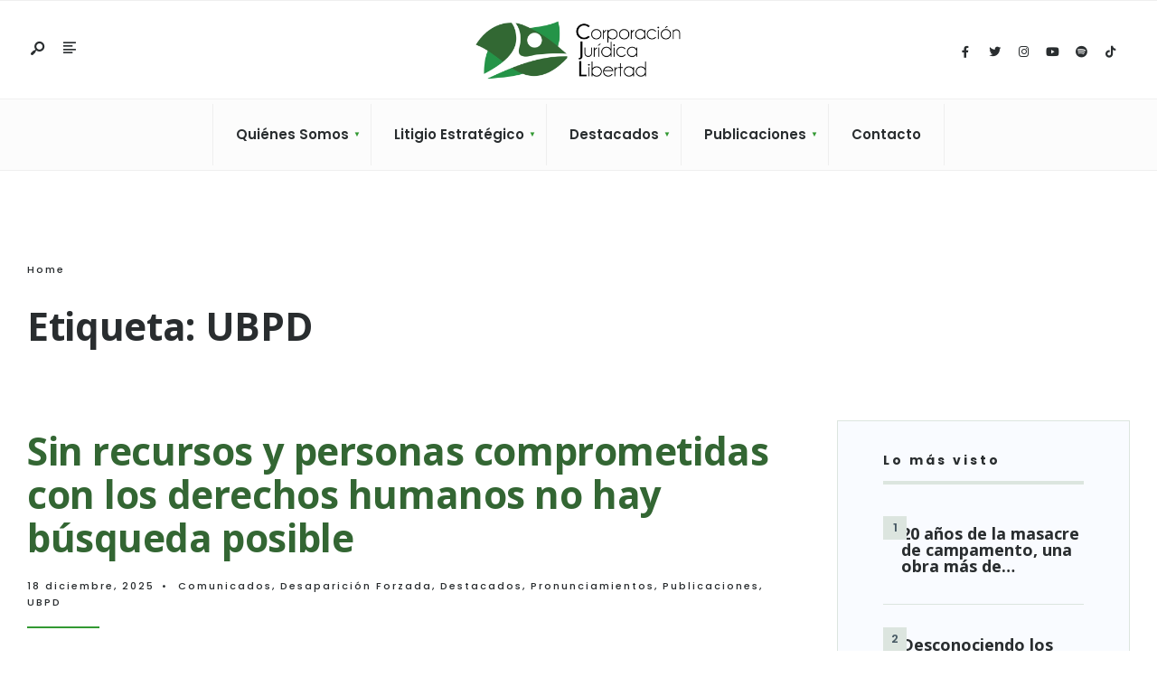

--- FILE ---
content_type: text/html; charset=UTF-8
request_url: https://cjlibertad.org/tag/ubpd/
body_size: 15107
content:
<!DOCTYPE html>
<html lang="es">
<head><meta charset="UTF-8">
<!-- Set the viewport width to device width for mobile -->
<meta name="viewport" content="width=device-width, initial-scale=1" />
<meta name='robots' content='index, follow, max-image-preview:large, max-snippet:-1, max-video-preview:-1' />
	<style>img:is([sizes="auto" i], [sizes^="auto," i]) { contain-intrinsic-size: 3000px 1500px }</style>
	
	<!-- This site is optimized with the Yoast SEO plugin v26.7 - https://yoast.com/wordpress/plugins/seo/ -->
	<title>UBPD Archives - Cj Libertad</title>
	<link rel="canonical" href="https://cjlibertad.org/tag/ubpd/" />
	<meta property="og:locale" content="es_ES" />
	<meta property="og:type" content="article" />
	<meta property="og:title" content="UBPD Archives - Cj Libertad" />
	<meta property="og:url" content="https://cjlibertad.org/tag/ubpd/" />
	<meta property="og:site_name" content="Cj Libertad" />
	<meta name="twitter:card" content="summary_large_image" />
	<script type="application/ld+json" class="yoast-schema-graph">{"@context":"https://schema.org","@graph":[{"@type":"CollectionPage","@id":"https://cjlibertad.org/tag/ubpd/","url":"https://cjlibertad.org/tag/ubpd/","name":"UBPD Archives - Cj Libertad","isPartOf":{"@id":"https://cjlibertad.org/#website"},"breadcrumb":{"@id":"https://cjlibertad.org/tag/ubpd/#breadcrumb"},"inLanguage":"es"},{"@type":"BreadcrumbList","@id":"https://cjlibertad.org/tag/ubpd/#breadcrumb","itemListElement":[{"@type":"ListItem","position":1,"name":"Home","item":"https://cjlibertad.org/"},{"@type":"ListItem","position":2,"name":"UBPD"}]},{"@type":"WebSite","@id":"https://cjlibertad.org/#website","url":"https://cjlibertad.org/","name":"Cj Libertad","description":"Corporación Jurídica Libertad","potentialAction":[{"@type":"SearchAction","target":{"@type":"EntryPoint","urlTemplate":"https://cjlibertad.org/?s={search_term_string}"},"query-input":{"@type":"PropertyValueSpecification","valueRequired":true,"valueName":"search_term_string"}}],"inLanguage":"es"}]}</script>
	<!-- / Yoast SEO plugin. -->


<link rel='dns-prefetch' href='//www.googletagmanager.com' />
<link rel='dns-prefetch' href='//fonts.googleapis.com' />
<link rel='preconnect' href='https://fonts.gstatic.com' crossorigin />
<link rel="alternate" type="application/rss+xml" title="Cj Libertad &raquo; Feed" href="https://cjlibertad.org/feed/" />
<link rel="alternate" type="application/rss+xml" title="Cj Libertad &raquo; Feed de los comentarios" href="https://cjlibertad.org/comments/feed/" />
<link rel="alternate" type="application/rss+xml" title="Cj Libertad &raquo; Etiqueta UBPD del feed" href="https://cjlibertad.org/tag/ubpd/feed/" />
<script type="text/javascript">
/* <![CDATA[ */
window._wpemojiSettings = {"baseUrl":"https:\/\/s.w.org\/images\/core\/emoji\/16.0.1\/72x72\/","ext":".png","svgUrl":"https:\/\/s.w.org\/images\/core\/emoji\/16.0.1\/svg\/","svgExt":".svg","source":{"concatemoji":"https:\/\/cjlibertad.org\/wp-includes\/js\/wp-emoji-release.min.js?ver=6.8.3"}};
/*! This file is auto-generated */
!function(s,n){var o,i,e;function c(e){try{var t={supportTests:e,timestamp:(new Date).valueOf()};sessionStorage.setItem(o,JSON.stringify(t))}catch(e){}}function p(e,t,n){e.clearRect(0,0,e.canvas.width,e.canvas.height),e.fillText(t,0,0);var t=new Uint32Array(e.getImageData(0,0,e.canvas.width,e.canvas.height).data),a=(e.clearRect(0,0,e.canvas.width,e.canvas.height),e.fillText(n,0,0),new Uint32Array(e.getImageData(0,0,e.canvas.width,e.canvas.height).data));return t.every(function(e,t){return e===a[t]})}function u(e,t){e.clearRect(0,0,e.canvas.width,e.canvas.height),e.fillText(t,0,0);for(var n=e.getImageData(16,16,1,1),a=0;a<n.data.length;a++)if(0!==n.data[a])return!1;return!0}function f(e,t,n,a){switch(t){case"flag":return n(e,"\ud83c\udff3\ufe0f\u200d\u26a7\ufe0f","\ud83c\udff3\ufe0f\u200b\u26a7\ufe0f")?!1:!n(e,"\ud83c\udde8\ud83c\uddf6","\ud83c\udde8\u200b\ud83c\uddf6")&&!n(e,"\ud83c\udff4\udb40\udc67\udb40\udc62\udb40\udc65\udb40\udc6e\udb40\udc67\udb40\udc7f","\ud83c\udff4\u200b\udb40\udc67\u200b\udb40\udc62\u200b\udb40\udc65\u200b\udb40\udc6e\u200b\udb40\udc67\u200b\udb40\udc7f");case"emoji":return!a(e,"\ud83e\udedf")}return!1}function g(e,t,n,a){var r="undefined"!=typeof WorkerGlobalScope&&self instanceof WorkerGlobalScope?new OffscreenCanvas(300,150):s.createElement("canvas"),o=r.getContext("2d",{willReadFrequently:!0}),i=(o.textBaseline="top",o.font="600 32px Arial",{});return e.forEach(function(e){i[e]=t(o,e,n,a)}),i}function t(e){var t=s.createElement("script");t.src=e,t.defer=!0,s.head.appendChild(t)}"undefined"!=typeof Promise&&(o="wpEmojiSettingsSupports",i=["flag","emoji"],n.supports={everything:!0,everythingExceptFlag:!0},e=new Promise(function(e){s.addEventListener("DOMContentLoaded",e,{once:!0})}),new Promise(function(t){var n=function(){try{var e=JSON.parse(sessionStorage.getItem(o));if("object"==typeof e&&"number"==typeof e.timestamp&&(new Date).valueOf()<e.timestamp+604800&&"object"==typeof e.supportTests)return e.supportTests}catch(e){}return null}();if(!n){if("undefined"!=typeof Worker&&"undefined"!=typeof OffscreenCanvas&&"undefined"!=typeof URL&&URL.createObjectURL&&"undefined"!=typeof Blob)try{var e="postMessage("+g.toString()+"("+[JSON.stringify(i),f.toString(),p.toString(),u.toString()].join(",")+"));",a=new Blob([e],{type:"text/javascript"}),r=new Worker(URL.createObjectURL(a),{name:"wpTestEmojiSupports"});return void(r.onmessage=function(e){c(n=e.data),r.terminate(),t(n)})}catch(e){}c(n=g(i,f,p,u))}t(n)}).then(function(e){for(var t in e)n.supports[t]=e[t],n.supports.everything=n.supports.everything&&n.supports[t],"flag"!==t&&(n.supports.everythingExceptFlag=n.supports.everythingExceptFlag&&n.supports[t]);n.supports.everythingExceptFlag=n.supports.everythingExceptFlag&&!n.supports.flag,n.DOMReady=!1,n.readyCallback=function(){n.DOMReady=!0}}).then(function(){return e}).then(function(){var e;n.supports.everything||(n.readyCallback(),(e=n.source||{}).concatemoji?t(e.concatemoji):e.wpemoji&&e.twemoji&&(t(e.twemoji),t(e.wpemoji)))}))}((window,document),window._wpemojiSettings);
/* ]]> */
</script>
<style id='wp-emoji-styles-inline-css' type='text/css'>

	img.wp-smiley, img.emoji {
		display: inline !important;
		border: none !important;
		box-shadow: none !important;
		height: 1em !important;
		width: 1em !important;
		margin: 0 0.07em !important;
		vertical-align: -0.1em !important;
		background: none !important;
		padding: 0 !important;
	}
</style>
<link rel='stylesheet' id='wp-block-library-css' href='https://cjlibertad.org/wp-includes/css/dist/block-library/style.min.css?ver=6.8.3' type='text/css' media='all' />
<style id='wp-block-library-theme-inline-css' type='text/css'>
.wp-block-audio :where(figcaption){color:#555;font-size:13px;text-align:center}.is-dark-theme .wp-block-audio :where(figcaption){color:#ffffffa6}.wp-block-audio{margin:0 0 1em}.wp-block-code{border:1px solid #ccc;border-radius:4px;font-family:Menlo,Consolas,monaco,monospace;padding:.8em 1em}.wp-block-embed :where(figcaption){color:#555;font-size:13px;text-align:center}.is-dark-theme .wp-block-embed :where(figcaption){color:#ffffffa6}.wp-block-embed{margin:0 0 1em}.blocks-gallery-caption{color:#555;font-size:13px;text-align:center}.is-dark-theme .blocks-gallery-caption{color:#ffffffa6}:root :where(.wp-block-image figcaption){color:#555;font-size:13px;text-align:center}.is-dark-theme :root :where(.wp-block-image figcaption){color:#ffffffa6}.wp-block-image{margin:0 0 1em}.wp-block-pullquote{border-bottom:4px solid;border-top:4px solid;color:currentColor;margin-bottom:1.75em}.wp-block-pullquote cite,.wp-block-pullquote footer,.wp-block-pullquote__citation{color:currentColor;font-size:.8125em;font-style:normal;text-transform:uppercase}.wp-block-quote{border-left:.25em solid;margin:0 0 1.75em;padding-left:1em}.wp-block-quote cite,.wp-block-quote footer{color:currentColor;font-size:.8125em;font-style:normal;position:relative}.wp-block-quote:where(.has-text-align-right){border-left:none;border-right:.25em solid;padding-left:0;padding-right:1em}.wp-block-quote:where(.has-text-align-center){border:none;padding-left:0}.wp-block-quote.is-large,.wp-block-quote.is-style-large,.wp-block-quote:where(.is-style-plain){border:none}.wp-block-search .wp-block-search__label{font-weight:700}.wp-block-search__button{border:1px solid #ccc;padding:.375em .625em}:where(.wp-block-group.has-background){padding:1.25em 2.375em}.wp-block-separator.has-css-opacity{opacity:.4}.wp-block-separator{border:none;border-bottom:2px solid;margin-left:auto;margin-right:auto}.wp-block-separator.has-alpha-channel-opacity{opacity:1}.wp-block-separator:not(.is-style-wide):not(.is-style-dots){width:100px}.wp-block-separator.has-background:not(.is-style-dots){border-bottom:none;height:1px}.wp-block-separator.has-background:not(.is-style-wide):not(.is-style-dots){height:2px}.wp-block-table{margin:0 0 1em}.wp-block-table td,.wp-block-table th{word-break:normal}.wp-block-table :where(figcaption){color:#555;font-size:13px;text-align:center}.is-dark-theme .wp-block-table :where(figcaption){color:#ffffffa6}.wp-block-video :where(figcaption){color:#555;font-size:13px;text-align:center}.is-dark-theme .wp-block-video :where(figcaption){color:#ffffffa6}.wp-block-video{margin:0 0 1em}:root :where(.wp-block-template-part.has-background){margin-bottom:0;margin-top:0;padding:1.25em 2.375em}
</style>
<style id='classic-theme-styles-inline-css' type='text/css'>
/*! This file is auto-generated */
.wp-block-button__link{color:#fff;background-color:#32373c;border-radius:9999px;box-shadow:none;text-decoration:none;padding:calc(.667em + 2px) calc(1.333em + 2px);font-size:1.125em}.wp-block-file__button{background:#32373c;color:#fff;text-decoration:none}
</style>
<link rel='stylesheet' id='ideabox-counter-block-css' href='https://cjlibertad.org/wp-content/plugins/counter-block/build/style-index.css?ver=1656683183' type='text/css' media='all' />
<style id='tropicalista-pdfembed-style-inline-css' type='text/css'>
.wp-block-tropicalista-pdfembed{height:500px}

</style>
<style id='global-styles-inline-css' type='text/css'>
:root{--wp--preset--aspect-ratio--square: 1;--wp--preset--aspect-ratio--4-3: 4/3;--wp--preset--aspect-ratio--3-4: 3/4;--wp--preset--aspect-ratio--3-2: 3/2;--wp--preset--aspect-ratio--2-3: 2/3;--wp--preset--aspect-ratio--16-9: 16/9;--wp--preset--aspect-ratio--9-16: 9/16;--wp--preset--color--black: #000000;--wp--preset--color--cyan-bluish-gray: #abb8c3;--wp--preset--color--white: #ffffff;--wp--preset--color--pale-pink: #f78da7;--wp--preset--color--vivid-red: #cf2e2e;--wp--preset--color--luminous-vivid-orange: #ff6900;--wp--preset--color--luminous-vivid-amber: #fcb900;--wp--preset--color--light-green-cyan: #7bdcb5;--wp--preset--color--vivid-green-cyan: #00d084;--wp--preset--color--pale-cyan-blue: #8ed1fc;--wp--preset--color--vivid-cyan-blue: #0693e3;--wp--preset--color--vivid-purple: #9b51e0;--wp--preset--gradient--vivid-cyan-blue-to-vivid-purple: linear-gradient(135deg,rgba(6,147,227,1) 0%,rgb(155,81,224) 100%);--wp--preset--gradient--light-green-cyan-to-vivid-green-cyan: linear-gradient(135deg,rgb(122,220,180) 0%,rgb(0,208,130) 100%);--wp--preset--gradient--luminous-vivid-amber-to-luminous-vivid-orange: linear-gradient(135deg,rgba(252,185,0,1) 0%,rgba(255,105,0,1) 100%);--wp--preset--gradient--luminous-vivid-orange-to-vivid-red: linear-gradient(135deg,rgba(255,105,0,1) 0%,rgb(207,46,46) 100%);--wp--preset--gradient--very-light-gray-to-cyan-bluish-gray: linear-gradient(135deg,rgb(238,238,238) 0%,rgb(169,184,195) 100%);--wp--preset--gradient--cool-to-warm-spectrum: linear-gradient(135deg,rgb(74,234,220) 0%,rgb(151,120,209) 20%,rgb(207,42,186) 40%,rgb(238,44,130) 60%,rgb(251,105,98) 80%,rgb(254,248,76) 100%);--wp--preset--gradient--blush-light-purple: linear-gradient(135deg,rgb(255,206,236) 0%,rgb(152,150,240) 100%);--wp--preset--gradient--blush-bordeaux: linear-gradient(135deg,rgb(254,205,165) 0%,rgb(254,45,45) 50%,rgb(107,0,62) 100%);--wp--preset--gradient--luminous-dusk: linear-gradient(135deg,rgb(255,203,112) 0%,rgb(199,81,192) 50%,rgb(65,88,208) 100%);--wp--preset--gradient--pale-ocean: linear-gradient(135deg,rgb(255,245,203) 0%,rgb(182,227,212) 50%,rgb(51,167,181) 100%);--wp--preset--gradient--electric-grass: linear-gradient(135deg,rgb(202,248,128) 0%,rgb(113,206,126) 100%);--wp--preset--gradient--midnight: linear-gradient(135deg,rgb(2,3,129) 0%,rgb(40,116,252) 100%);--wp--preset--font-size--small: 13px;--wp--preset--font-size--medium: 20px;--wp--preset--font-size--large: 36px;--wp--preset--font-size--x-large: 42px;--wp--preset--spacing--20: 0.44rem;--wp--preset--spacing--30: 0.67rem;--wp--preset--spacing--40: 1rem;--wp--preset--spacing--50: 1.5rem;--wp--preset--spacing--60: 2.25rem;--wp--preset--spacing--70: 3.38rem;--wp--preset--spacing--80: 5.06rem;--wp--preset--shadow--natural: 6px 6px 9px rgba(0, 0, 0, 0.2);--wp--preset--shadow--deep: 12px 12px 50px rgba(0, 0, 0, 0.4);--wp--preset--shadow--sharp: 6px 6px 0px rgba(0, 0, 0, 0.2);--wp--preset--shadow--outlined: 6px 6px 0px -3px rgba(255, 255, 255, 1), 6px 6px rgba(0, 0, 0, 1);--wp--preset--shadow--crisp: 6px 6px 0px rgba(0, 0, 0, 1);}:where(.is-layout-flex){gap: 0.5em;}:where(.is-layout-grid){gap: 0.5em;}body .is-layout-flex{display: flex;}.is-layout-flex{flex-wrap: wrap;align-items: center;}.is-layout-flex > :is(*, div){margin: 0;}body .is-layout-grid{display: grid;}.is-layout-grid > :is(*, div){margin: 0;}:where(.wp-block-columns.is-layout-flex){gap: 2em;}:where(.wp-block-columns.is-layout-grid){gap: 2em;}:where(.wp-block-post-template.is-layout-flex){gap: 1.25em;}:where(.wp-block-post-template.is-layout-grid){gap: 1.25em;}.has-black-color{color: var(--wp--preset--color--black) !important;}.has-cyan-bluish-gray-color{color: var(--wp--preset--color--cyan-bluish-gray) !important;}.has-white-color{color: var(--wp--preset--color--white) !important;}.has-pale-pink-color{color: var(--wp--preset--color--pale-pink) !important;}.has-vivid-red-color{color: var(--wp--preset--color--vivid-red) !important;}.has-luminous-vivid-orange-color{color: var(--wp--preset--color--luminous-vivid-orange) !important;}.has-luminous-vivid-amber-color{color: var(--wp--preset--color--luminous-vivid-amber) !important;}.has-light-green-cyan-color{color: var(--wp--preset--color--light-green-cyan) !important;}.has-vivid-green-cyan-color{color: var(--wp--preset--color--vivid-green-cyan) !important;}.has-pale-cyan-blue-color{color: var(--wp--preset--color--pale-cyan-blue) !important;}.has-vivid-cyan-blue-color{color: var(--wp--preset--color--vivid-cyan-blue) !important;}.has-vivid-purple-color{color: var(--wp--preset--color--vivid-purple) !important;}.has-black-background-color{background-color: var(--wp--preset--color--black) !important;}.has-cyan-bluish-gray-background-color{background-color: var(--wp--preset--color--cyan-bluish-gray) !important;}.has-white-background-color{background-color: var(--wp--preset--color--white) !important;}.has-pale-pink-background-color{background-color: var(--wp--preset--color--pale-pink) !important;}.has-vivid-red-background-color{background-color: var(--wp--preset--color--vivid-red) !important;}.has-luminous-vivid-orange-background-color{background-color: var(--wp--preset--color--luminous-vivid-orange) !important;}.has-luminous-vivid-amber-background-color{background-color: var(--wp--preset--color--luminous-vivid-amber) !important;}.has-light-green-cyan-background-color{background-color: var(--wp--preset--color--light-green-cyan) !important;}.has-vivid-green-cyan-background-color{background-color: var(--wp--preset--color--vivid-green-cyan) !important;}.has-pale-cyan-blue-background-color{background-color: var(--wp--preset--color--pale-cyan-blue) !important;}.has-vivid-cyan-blue-background-color{background-color: var(--wp--preset--color--vivid-cyan-blue) !important;}.has-vivid-purple-background-color{background-color: var(--wp--preset--color--vivid-purple) !important;}.has-black-border-color{border-color: var(--wp--preset--color--black) !important;}.has-cyan-bluish-gray-border-color{border-color: var(--wp--preset--color--cyan-bluish-gray) !important;}.has-white-border-color{border-color: var(--wp--preset--color--white) !important;}.has-pale-pink-border-color{border-color: var(--wp--preset--color--pale-pink) !important;}.has-vivid-red-border-color{border-color: var(--wp--preset--color--vivid-red) !important;}.has-luminous-vivid-orange-border-color{border-color: var(--wp--preset--color--luminous-vivid-orange) !important;}.has-luminous-vivid-amber-border-color{border-color: var(--wp--preset--color--luminous-vivid-amber) !important;}.has-light-green-cyan-border-color{border-color: var(--wp--preset--color--light-green-cyan) !important;}.has-vivid-green-cyan-border-color{border-color: var(--wp--preset--color--vivid-green-cyan) !important;}.has-pale-cyan-blue-border-color{border-color: var(--wp--preset--color--pale-cyan-blue) !important;}.has-vivid-cyan-blue-border-color{border-color: var(--wp--preset--color--vivid-cyan-blue) !important;}.has-vivid-purple-border-color{border-color: var(--wp--preset--color--vivid-purple) !important;}.has-vivid-cyan-blue-to-vivid-purple-gradient-background{background: var(--wp--preset--gradient--vivid-cyan-blue-to-vivid-purple) !important;}.has-light-green-cyan-to-vivid-green-cyan-gradient-background{background: var(--wp--preset--gradient--light-green-cyan-to-vivid-green-cyan) !important;}.has-luminous-vivid-amber-to-luminous-vivid-orange-gradient-background{background: var(--wp--preset--gradient--luminous-vivid-amber-to-luminous-vivid-orange) !important;}.has-luminous-vivid-orange-to-vivid-red-gradient-background{background: var(--wp--preset--gradient--luminous-vivid-orange-to-vivid-red) !important;}.has-very-light-gray-to-cyan-bluish-gray-gradient-background{background: var(--wp--preset--gradient--very-light-gray-to-cyan-bluish-gray) !important;}.has-cool-to-warm-spectrum-gradient-background{background: var(--wp--preset--gradient--cool-to-warm-spectrum) !important;}.has-blush-light-purple-gradient-background{background: var(--wp--preset--gradient--blush-light-purple) !important;}.has-blush-bordeaux-gradient-background{background: var(--wp--preset--gradient--blush-bordeaux) !important;}.has-luminous-dusk-gradient-background{background: var(--wp--preset--gradient--luminous-dusk) !important;}.has-pale-ocean-gradient-background{background: var(--wp--preset--gradient--pale-ocean) !important;}.has-electric-grass-gradient-background{background: var(--wp--preset--gradient--electric-grass) !important;}.has-midnight-gradient-background{background: var(--wp--preset--gradient--midnight) !important;}.has-small-font-size{font-size: var(--wp--preset--font-size--small) !important;}.has-medium-font-size{font-size: var(--wp--preset--font-size--medium) !important;}.has-large-font-size{font-size: var(--wp--preset--font-size--large) !important;}.has-x-large-font-size{font-size: var(--wp--preset--font-size--x-large) !important;}
:where(.wp-block-post-template.is-layout-flex){gap: 1.25em;}:where(.wp-block-post-template.is-layout-grid){gap: 1.25em;}
:where(.wp-block-columns.is-layout-flex){gap: 2em;}:where(.wp-block-columns.is-layout-grid){gap: 2em;}
:root :where(.wp-block-pullquote){font-size: 1.5em;line-height: 1.6;}
</style>
<link rel='stylesheet' id='wpsm_counter-font-awesome-front-css' href='https://cjlibertad.org/wp-content/plugins/counter-number-showcase/assets/css/font-awesome/css/font-awesome.min.css?ver=6.8.3' type='text/css' media='all' />
<link rel='stylesheet' id='wpsm_counter_bootstrap-front-css' href='https://cjlibertad.org/wp-content/plugins/counter-number-showcase/assets/css/bootstrap-front.css?ver=6.8.3' type='text/css' media='all' />
<link rel='stylesheet' id='wpsm_counter_column-css' href='https://cjlibertad.org/wp-content/plugins/counter-number-showcase/assets/css/counter-column.css?ver=6.8.3' type='text/css' media='all' />
<link rel='stylesheet' id='awesome-admin-css' href='https://cjlibertad.org/wp-content/plugins/tf-numbers-number-counter-animaton/assets/css/font-awesome.min.css?ver=1' type='text/css' media='all' />
<link rel='stylesheet' id='tf_numbers-style-css' href='https://cjlibertad.org/wp-content/plugins/tf-numbers-number-counter-animaton/assets/css/style.css?ver=1' type='text/css' media='all' />
<link rel='stylesheet' id='wpemfb-lightbox-css' href='https://cjlibertad.org/wp-content/plugins/wp-embed-facebook/templates/lightbox/css/lightbox.css?ver=3.1.2' type='text/css' media='all' />
<link rel='stylesheet' id='wpos-slick-style-css' href='https://cjlibertad.org/wp-content/plugins/wp-responsive-recent-post-slider/assets/css/slick.css?ver=3.7.1' type='text/css' media='all' />
<link rel='stylesheet' id='wppsac-public-style-css' href='https://cjlibertad.org/wp-content/plugins/wp-responsive-recent-post-slider/assets/css/recent-post-style.css?ver=3.7.1' type='text/css' media='all' />
<link rel='stylesheet' id='gutenverse-style-css' href='https://cjlibertad.org/wp-content/themes/gutenverse/style.css?ver=6.8.3' type='text/css' media='all' />
<link rel='stylesheet' id='gutenverse-addons-css' href='https://cjlibertad.org/wp-content/themes/gutenverse/styles/gutenverse-addons.css?ver=6.8.3' type='text/css' media='all' />
<link rel='stylesheet' id='edulogy-custom-fonts-css' href='https://cjlibertad.org/wp-content/themes/gutenverse/styles/fonts.css?ver=6.8.3' type='text/css' media='all' />
<link rel='stylesheet' id='fontawesome-css' href='https://cjlibertad.org/wp-content/themes/gutenverse/styles/fontawesome.css?ver=6.8.3' type='text/css' media='all' />
<link rel='stylesheet' id='gutenverse-mobile-css' href='https://cjlibertad.org/wp-content/themes/gutenverse/style-mobile.css?ver=6.8.3' type='text/css' media='all' />
<link rel='stylesheet' id='heateor_sss_frontend_css-css' href='https://cjlibertad.org/wp-content/plugins/sassy-social-share/public/css/sassy-social-share-public.css?ver=3.3.79' type='text/css' media='all' />
<style id='heateor_sss_frontend_css-inline-css' type='text/css'>
.heateor_sss_button_instagram span.heateor_sss_svg,a.heateor_sss_instagram span.heateor_sss_svg{background:radial-gradient(circle at 30% 107%,#fdf497 0,#fdf497 5%,#fd5949 45%,#d6249f 60%,#285aeb 90%)}.heateor_sss_horizontal_sharing .heateor_sss_svg,.heateor_sss_standard_follow_icons_container .heateor_sss_svg{color:#fff;border-width:0px;border-style:solid;border-color:transparent}.heateor_sss_horizontal_sharing .heateorSssTCBackground{color:#666}.heateor_sss_horizontal_sharing span.heateor_sss_svg:hover,.heateor_sss_standard_follow_icons_container span.heateor_sss_svg:hover{border-color:transparent;}.heateor_sss_vertical_sharing span.heateor_sss_svg,.heateor_sss_floating_follow_icons_container span.heateor_sss_svg{color:#fff;border-width:0px;border-style:solid;border-color:transparent;}.heateor_sss_vertical_sharing .heateorSssTCBackground{color:#666;}.heateor_sss_vertical_sharing span.heateor_sss_svg:hover,.heateor_sss_floating_follow_icons_container span.heateor_sss_svg:hover{border-color:transparent;}@media screen and (max-width:783px) {.heateor_sss_vertical_sharing{display:none!important}}div.heateor_sss_mobile_footer{display:none;}@media screen and (max-width:783px){div.heateor_sss_bottom_sharing .heateorSssTCBackground{background-color:white}div.heateor_sss_bottom_sharing{width:100%!important;left:0!important;}div.heateor_sss_bottom_sharing a{width:16.666666666667% !important;}div.heateor_sss_bottom_sharing .heateor_sss_svg{width: 100% !important;}div.heateor_sss_bottom_sharing div.heateorSssTotalShareCount{font-size:1em!important;line-height:28px!important}div.heateor_sss_bottom_sharing div.heateorSssTotalShareText{font-size:.7em!important;line-height:0px!important}div.heateor_sss_mobile_footer{display:block;height:40px;}.heateor_sss_bottom_sharing{padding:0!important;display:block!important;width:auto!important;bottom:-2px!important;top: auto!important;}.heateor_sss_bottom_sharing .heateor_sss_square_count{line-height:inherit;}.heateor_sss_bottom_sharing .heateorSssSharingArrow{display:none;}.heateor_sss_bottom_sharing .heateorSssTCBackground{margin-right:1.1em!important}}
</style>
<link rel="preload" as="style" href="https://fonts.googleapis.com/css?family=Open%20Sans:300,400,500,600,700,800,300italic,400italic,500italic,600italic,700italic,800italic%7CPoppins:600,500,700&#038;display=swap&#038;ver=1722531872" /><link rel="stylesheet" href="https://fonts.googleapis.com/css?family=Open%20Sans:300,400,500,600,700,800,300italic,400italic,500italic,600italic,700italic,800italic%7CPoppins:600,500,700&#038;display=swap&#038;ver=1722531872" media="print" onload="this.media='all'"><noscript><link rel="stylesheet" href="https://fonts.googleapis.com/css?family=Open%20Sans:300,400,500,600,700,800,300italic,400italic,500italic,600italic,700italic,800italic%7CPoppins:600,500,700&#038;display=swap&#038;ver=1722531872" /></noscript><script type="text/javascript" src="https://cjlibertad.org/wp-includes/js/jquery/jquery.min.js?ver=3.7.1" id="jquery-core-js"></script>
<script type="text/javascript" src="https://cjlibertad.org/wp-includes/js/jquery/jquery-migrate.min.js?ver=3.4.1" id="jquery-migrate-js"></script>
<script type="text/javascript" id="anc-6310-ajax-script-js-extra">
/* <![CDATA[ */
var anc_6310_ajax_object = {"anc_6310_ajax_url":"https:\/\/cjlibertad.org\/wp-admin\/admin-ajax.php"};
/* ]]> */
</script>
<script type="text/javascript" src="https://cjlibertad.org/wp-content/plugins/animated-number-counters/assets/js/ajaxdata.js?ver=6.8.3" id="anc-6310-ajax-script-js"></script>
<script type="text/javascript" src="https://cjlibertad.org/wp-content/plugins/animated-number-counters/assets/js/jquery.counterup.js?ver=6.8.3" id="anc-6310-counterup-js"></script>
<script type="text/javascript" src="https://cjlibertad.org/wp-content/plugins/animated-number-counters/assets/js/anc-6310-output.js?ver=6.8.3" id="anc-6310-output-js"></script>
<script type="text/javascript" src="https://cjlibertad.org/wp-content/plugins/tf-numbers-number-counter-animaton/assets/js/tf_numbers.js?ver=1" id="tf_numbers-js"></script>
<script type="text/javascript" src="https://cjlibertad.org/wp-content/plugins/wp-embed-facebook/templates/lightbox/js/lightbox.min.js?ver=3.1.2" id="wpemfb-lightbox-js"></script>
<script type="text/javascript" id="wpemfb-fbjs-js-extra">
/* <![CDATA[ */
var WEF = {"local":"en_US","version":"v6.0","fb_id":"","comments_nonce":"cb9ee3bd77"};
/* ]]> */
</script>
<script type="text/javascript" src="https://cjlibertad.org/wp-content/plugins/wp-embed-facebook/inc/js/fb.min.js?ver=3.1.2" id="wpemfb-fbjs-js"></script>

<!-- Fragmento de código de la etiqueta de Google (gtag.js) añadida por Site Kit -->
<!-- Fragmento de código de Google Analytics añadido por Site Kit -->
<script type="text/javascript" src="https://www.googletagmanager.com/gtag/js?id=GT-KTPSDLK" id="google_gtagjs-js" async></script>
<script type="text/javascript" id="google_gtagjs-js-after">
/* <![CDATA[ */
window.dataLayer = window.dataLayer || [];function gtag(){dataLayer.push(arguments);}
gtag("set","linker",{"domains":["cjlibertad.org"]});
gtag("js", new Date());
gtag("set", "developer_id.dZTNiMT", true);
gtag("config", "GT-KTPSDLK");
/* ]]> */
</script>
<link rel="https://api.w.org/" href="https://cjlibertad.org/wp-json/" /><link rel="alternate" title="JSON" type="application/json" href="https://cjlibertad.org/wp-json/wp/v2/tags/150" /><link rel="EditURI" type="application/rsd+xml" title="RSD" href="https://cjlibertad.org/xmlrpc.php?rsd" />
<meta name="generator" content="WordPress 6.8.3" />
<meta name="generator" content="Redux 4.5.9" /><meta name="generator" content="Site Kit by Google 1.170.0" /><meta name="generator" content="Elementor 3.33.0; features: additional_custom_breakpoints; settings: css_print_method-external, google_font-enabled, font_display-swap">
			<style>
				.e-con.e-parent:nth-of-type(n+4):not(.e-lazyloaded):not(.e-no-lazyload),
				.e-con.e-parent:nth-of-type(n+4):not(.e-lazyloaded):not(.e-no-lazyload) * {
					background-image: none !important;
				}
				@media screen and (max-height: 1024px) {
					.e-con.e-parent:nth-of-type(n+3):not(.e-lazyloaded):not(.e-no-lazyload),
					.e-con.e-parent:nth-of-type(n+3):not(.e-lazyloaded):not(.e-no-lazyload) * {
						background-image: none !important;
					}
				}
				@media screen and (max-height: 640px) {
					.e-con.e-parent:nth-of-type(n+2):not(.e-lazyloaded):not(.e-no-lazyload),
					.e-con.e-parent:nth-of-type(n+2):not(.e-lazyloaded):not(.e-no-lazyload) * {
						background-image: none !important;
					}
				}
			</style>
			<link rel="icon" href="https://cjlibertad.org/wp-content/uploads/2023/05/cropped-Logo-CJL-redes-2-32x32.jpg" sizes="32x32" />
<link rel="icon" href="https://cjlibertad.org/wp-content/uploads/2023/05/cropped-Logo-CJL-redes-2-192x192.jpg" sizes="192x192" />
<link rel="apple-touch-icon" href="https://cjlibertad.org/wp-content/uploads/2023/05/cropped-Logo-CJL-redes-2-180x180.jpg" />
<meta name="msapplication-TileImage" content="https://cjlibertad.org/wp-content/uploads/2023/05/cropped-Logo-CJL-redes-2-270x270.jpg" />
<style id="themnific_redux-dynamic-css" title="dynamic-css" class="redux-options-output">body,input,button,textarea{font-family:"Open Sans";font-weight:400;font-style:normal;color:#292d2f;font-size:18px;}.wrapper_inn,.postbar,.item_small.has-post-thumbnail .item_inn{background-color:#fff;}.ghost,.sidebar_item,#respond textarea,#respond input{background-color:#f9fbff;}a:not(.wp-block-button__link){color:#336633;}a:not(.wp-block-button__link):hover{color:#339933;}a:not(.wp-block-button__link):active{color:#292d2f;}.entry p a,.site-title a,.entry ol a,.entry ul a,.postauthor h3 a{color:#339933;}.entry p a,.entry ol a,.entry ul a{border-color:#339933;}.entry p a:hover,.site-title a:hover,.entry ol li>a:hover,.entry ul li>a:hover{background-color:#dce5df;}.p-border,.content_inn,.sidebar_item,.sidebar_item  h5,.sidebar_item li,.sidebar_item ul.menu li,.block_title:after,.meta,.tagcloud a,.page-numbers,input,textarea,select,.page-link span,.post-pagination>p a{border-color:#dce5df;}#sidebar{color:#292d2f;}.widgetable a{color:#292d2f;}#header{background-color:#fff;}#header h1 a{color:#292d2f;}#titles a:hover,.head_extend a:hover{color:#339933;}.header_row,.nav>li{border-color:#efefef;}.will_stick{background-color:#fcfcfc;}.nav>li>a,.top_nav .searchform input.s{font-family:Poppins;font-weight:600;font-style:normal;color:#292d2f;font-size:15px;}.nav>li.current-menu-item>a,.nav>li>a:hover,.menu-item-has-children>a:after{color:#339933;}#header ul.social-menu li a,.head_extend a{color:#292d2f;}.nav li ul{background-color:#dce5df;}.nav>li>ul:after{border-bottom-color:#dce5df;}.nav ul li>a,.topnav,.topnav a{font-family:Poppins;font-weight:500;font-style:normal;color:#292d2f;font-size:12px;}.nav li ul li>a:hover{color:#339933;}.show-menu,#main-nav>li.special>a{background-color:#dce5df;}.nav a i{color:#dce5df;}#header .show-menu,#main-nav>li.special>a{color:#239d9b;}#titles{width:230px;}#titles,.header_fix{margin-top:20px;margin-bottom:20px;}#main-nav,.head_extend,#header ul.social-menu{margin-top:5px;margin-bottom:5px;}.topnav{background-color:#292d2f;}#topnav,#topnav a{color:#ccc;}#topnav i,#topnav a:hover{color:#339933;}#footer,#footer .searchform input.s{background-color:#dce5df;}.mailchimp_section,.footer_icons{background-color:#dce5df;}#footer,#footer a,#footer h2,#footer h3,#footer h4,#footer h5,#footer .meta,#footer .meta a,#footer ul.social-menu a span,#footer .searchform input.s,.bottom-menu li a{color:#292d2f;}#footer a:hover{color:#339933;}#footer,#footer h5.widget,#footer .sidebar_item li,#copyright,#footer .tagcloud a,#footer .tp_recent_tweets ul li,#footer .p-border,#footer .searchform input.s,#footer input,.footer-icons ul.social-menu a,.footer_text{border-color:#dce5df;}#header h1{color:#292d2f;font-size:24px;}h1.entry-title,h2 .maintitle,.item_mag3_big h2.posttitle,.blogger .item_big h2,.block_title h2, .tmnf_titles_are_large .tmnf_title.posttitle{font-weight:700;font-style:normal;color:#292d2f;font-size:50px;}h2.posttitle:not(.maintitle),.format-quote p.teaser, .tmnf_titles_are_medium .tmnf_title.posttitle{font-weight:700;font-style:normal;color:#292d2f;font-size:28px;}.show-menu,.tab-post h4,.tptn_title,.nav-previous a,.post-pagination,.tmnf_events_widget a,.post_nav_text,.item_mag3 h2, .tmnf_titles_are_small .tmnf_title.posttitle{font-weight:700;font-style:normal;color:#292d2f;font-size:18px;}.tptn_posts_widget li::before,cite,.menuClose span,.icon_extend,ul.social-menu a span,a.mainbutton,.owl-nav>div,.submit,.mc4wp-form input,.woocommerce #respond input#submit, .woocommerce a.button,.woocommerce button.button, .woocommerce input.button,.bottom-menu li a{font-family:Poppins;font-weight:600;font-style:normal;color:#292d2f;font-size:16px;}h1{font-weight:700;font-style:normal;color:#292d2f;font-size:40px;}h2{font-weight:700;font-style:normal;color:#292d2f;font-size:34px;}h3{font-weight:700;font-style:normal;color:#292d2f;font-size:28px;}h4,h3#reply-title,.entry h5, .entry h6{font-weight:700;font-style:normal;color:#292d2f;font-size:24px;}h5,h6,.block_title span{font-family:Poppins;font-weight:700;font-style:normal;color:#292d2f;font-size:14px;}.meta,.meta a,.tptn_date,.post_nav_text span{font-family:Poppins;line-height:18px;font-weight:500;font-style:normal;color:#292d2f;font-size:11px;}.meta_more a{color:#339933;}a.searchSubmit,.sticky:after,.ribbon,.post_pagination_inn,h2.block_title,.format-quote .item_inn,.woocommerce #respond input#submit,.woocommerce a.button,.woocommerce button.button.alt,.woocommerce button.button,.woocommerce a.button.alt.checkout-button,input#place_order,.woocommerce input.button,#respond #submit,li.current a,.page-numbers.current,a.mainbutton,#submit,#comments .navigation a,.contact-form .submit,.wpcf7-submit,.meta_deko:after,.owl-nav>div,h3#reply-title:after{background-color:#339933;}input.button,button.submit,.entry blockquote{border-color:#339933;}a.searchSubmit,.sticky:after,.ribbon,.ribbon a,.ribbon p,#footer .ribbon,h2.block_title,.woocommerce #respond input#submit,.woocommerce a.button,.woocommerce button.button.alt, .woocommerce button.button,.woocommerce a.button.alt.checkout-button,input#place_order,.woocommerce input.button,#respond #submit,.tmnf_icon,a.mainbutton,#submit,#comments .navigation a,.tagssingle a,.wpcf7-submit,.page-numbers.current,.owl-nav>div,.format-quote .item_inn p,.format-quote a,.post_pagination_inn a,.owl-nav>div:before,.mc4wp-form input[type="submit"]{color:#fff;}.owl-nav>div:after{background-color:#fff;}a.searchSubmit:hover,.ribbon:hover,a.mainbutton:hover,.entry a.ribbon:hover,.woocommerce #respond input#submit:hover, .woocommerce a.button:hover, .woocommerce button.button:hover, .woocommerce input.button:hover,.owl-nav>div:hover{background-color:#dce5df;}input.button:hover,button.submit:hover{border-color:#dce5df;}.ribbon:hover,.ribbon:hover a,.ribbon a:hover,.entry a.ribbon:hover,a.mainbutton:hover,.woocommerce #respond input#submit:hover, .woocommerce a.button:hover, .woocommerce button.button:hover, .woocommerce input.button:hover,.owl-nav>div:hover,.owl-nav>div:hover:before,.mc4wp-form input[type="submit"]:hover{color:#465863;}.owl-nav>div:hover:after{background-color:#465863;}.guten_slider .item_inn,.content_inn .mc4wp-form,.tptn_posts_widget li::before,.block_title::after{background-color:#dce5df;}.guten_slider .item_inn a,.guten_slider .item_inn p,.guten_slider .item_inn,.content_inn .mc4wp-form,.tptn_posts_widget li::before{color:#465863;}.has-post-thumbnail .imgwrap,.page_hero,.main_slider_wrap{background-color:#292d2f;}.page_hero p,.page_hero h1,.page_hero a,.page_hero .meta,.page_hero .tmnf_excerpt,.item_big.has-post-thumbnail p,.item_big.has-post-thumbnail .tmnf_excerpt,.item_big.has-post-thumbnail h2 a,.item_big.has-post-thumbnail .meta_deko a,.has-post-thumbnail .item_inn_over a,.has-post-thumbnail .item_inn_over p,.guten_main_slider a,.guten_main_slider p,.guten_main_slider .tmnf_excerpt{color:#fff;}</style></head>

<body data-rsssl=1 class="archive tag tag-ubpd tag-150 wp-embed-responsive wp-theme-gutenverse elementor-default elementor-kit-25391">

    <div class="wrapper_main header_fullwidth letter_space tmnf_width_normal image_css_none tmnf-sidebar-active header_centered_2">
    
        <div class="wrapper">
        
            <div class="wrapper_inn">
            
            	            
                <div id="header" itemscope itemtype="https://schema.org//WPHeader">
                    <div class="clearfix"></div>
                    <a class="screen-reader-text ribbon skip-link" href="#content_start">Skip to content</a>
                    
                        <div class="header_centered_content header_centered_2_content">
    
        <div class="header_row header_row_top clearfix">
        <div class="container_vis">
            
                        
        </div>
        </div><!-- end .header_row_top -->
        
        <div class="header_row header_row_center clearfix">
        <div class="container">
        
        	<div id="titles" class="tranz2">
	  
				<a class="logo" href="https://cjlibertad.org/">
					<img class="tranz this-is-logo" src="https://cjlibertad.org/wp-content/uploads/2024/02/logo-cjl.webp" alt="Cj Libertad"/>
				</a>
		</div><!-- end #titles  -->            
            <div class="head_extend">
   
    <a class="searchOpen icon_extend" href="" aria-label="Open Search Window">
        <i class=" icon-search-2"></i><span class="screen-reader-text">Open Search Window</span>
    </a>

        	<a class="icon_extend menuOpen" href="#" ><i class="icon-article"></i><span>Menu</span></a>
    
</div>            
            			            <ul class="social-menu tranz">
            
                        
                        <li class="sprite-facebook"><a rel="nofollow" target="_blank" class="mk-social-facebook" title="Facebook" href="https://www.facebook.com/comunicacionescjl"><i class="fa-brands fa-facebook-f"></i><span>Facebook</span></a></li>            
                        <li class="sprite-twitter"><a rel="nofollow" target="_blank" class="mk-social-twitter-alt" title="Twitter" href="https://twitter.com/cjlibertad"><i class="fa-brands fa-twitter"></i><i class="fa-brands fa-x-twitter"></i><span>Twitter</span></a></li>            
            
                        
                        
                        <li class="sprite-instagram"><a rel="nofollow" class="mk-social-photobucket" title="Instagram" href="https://www.instagram.com/corpojuridicalibertad"><i class="fa-brands fa-instagram"></i><span>Instagram</span></a></li>            
                        
                        <li class="sprite-youtube"><a rel="nofollow" target="_blank" class="mk-social-youtube" title="YouTube" href="https://www.youtube.com/@COMUNICACIONESCJL"><i class="fa-brands fa-youtube"></i><span>YouTube</span></a></li>            
                        
                        
                        
                        
                        
                        
                        
                        
                        
                        <li class="sprite-spotify"><a rel="nofollow" target="_blank" title="Spotify" href="https://open.spotify.com/show/4fxihJBUwxSBZPcBNotaKH"><i class="fa-brands fa-spotify"></i><span>Spotify</span></a></li>            
                        
                        
                        
                        
                        
                        <li class="sprite-tiktok"><a rel="nofollow" target="_blank" title="TikTok" href="https://www.tiktok.com/@cjlibertad"><i class="fa-brands fa-tiktok"></i><span>TikTok</span></a></li>            
            </ul>            
        </div>
        </div><!-- end .header_row_center -->
        
        <div class="will_stick_wrap">
        <div class="header_row header_row_bottom clearfix will_stick">
        <div class="container_vis">
        
        	<input type="checkbox" id="show-menu" role="button">
<label for="show-menu" class="show-menu"><i class="fas fa-bars"></i><span class="close_menu">✕</span> Secciones</label> 
<nav id="navigation" itemscope itemtype="https://schema.org/SiteNavigationElement"  role="navigation" aria-label="Secciones">
    <ul id="main-nav" class="nav" role="menubar"><li id="menu-item-26159" class="menu-item menu-item-type-post_type menu-item-object-page menu-item-has-children menu-item-26159" aria-haspopup="true" role="menuitem" aria-expanded="false" tabindex="0"><a href="https://cjlibertad.org/quienes-somos/">Quiénes Somos</a>
<ul class="sub-menu">
	<li id="menu-item-26179" class="menu-item menu-item-type-taxonomy menu-item-object-category menu-item-26179"><a href="https://cjlibertad.org/category/regimen-tributario-especial/">Régimen Tributario Especial</a></li>
</ul>
</li>
<li id="menu-item-26161" class="menu-item menu-item-type-post_type menu-item-object-page menu-item-has-children menu-item-26161" aria-haspopup="true" role="menuitem" aria-expanded="false" tabindex="0"><a href="https://cjlibertad.org/litigio-estrategico/">Litigio Estratégico</a>
<ul class="sub-menu">
	<li id="menu-item-26168" class="menu-item menu-item-type-taxonomy menu-item-object-category menu-item-26168"><a href="https://cjlibertad.org/category/defensa-del-territorio/">Defensa del Territorio</a></li>
	<li id="menu-item-26166" class="menu-item menu-item-type-taxonomy menu-item-object-category menu-item-26166"><a href="https://cjlibertad.org/category/comuna-13/">Comuna 13</a></li>
	<li id="menu-item-26165" class="menu-item menu-item-type-taxonomy menu-item-object-category menu-item-26165"><a href="https://cjlibertad.org/category/vereda-la-esperanza/">Vereda la Esperanza</a></li>
	<li id="menu-item-26178" class="menu-item menu-item-type-taxonomy menu-item-object-category menu-item-26178"><a href="https://cjlibertad.org/category/litigio-internacional/">Litigio Internacional</a></li>
</ul>
</li>
<li id="menu-item-26185" class="menu-item menu-item-type-taxonomy menu-item-object-category menu-item-has-children menu-item-26185" aria-haspopup="true" role="menuitem" aria-expanded="false" tabindex="0"><a href="https://cjlibertad.org/category/destacados/">Destacados</a>
<ul class="sub-menu">
	<li id="menu-item-26188" class="menu-item menu-item-type-taxonomy menu-item-object-category menu-item-26188"><a href="https://cjlibertad.org/category/proceso-social-de-garantias/">Proceso Social de Garantías</a></li>
	<li id="menu-item-26182" class="menu-item menu-item-type-taxonomy menu-item-object-category menu-item-26182"><a href="https://cjlibertad.org/category/defensa-del-territorio/">Defensa del Territorio</a></li>
	<li id="menu-item-26183" class="menu-item menu-item-type-taxonomy menu-item-object-category menu-item-26183"><a href="https://cjlibertad.org/category/victimas/derechos-humanos/">Derechos Humanos</a></li>
	<li id="menu-item-26186" class="menu-item menu-item-type-taxonomy menu-item-object-category menu-item-26186"><a href="https://cjlibertad.org/category/destacados/desaparicion-forzada-destacados/">Desaparición Forzada</a></li>
	<li id="menu-item-26187" class="menu-item menu-item-type-taxonomy menu-item-object-category menu-item-26187"><a href="https://cjlibertad.org/category/destacados/ejecuciones-extrajudiciales-destacados/">Ejecuciones Extrajudiciales</a></li>
	<li id="menu-item-26184" class="menu-item menu-item-type-taxonomy menu-item-object-category menu-item-26184"><a href="https://cjlibertad.org/category/victimas/memoria/">Memoria</a></li>
</ul>
</li>
<li id="menu-item-26173" class="menu-item menu-item-type-taxonomy menu-item-object-category menu-item-has-children menu-item-26173" aria-haspopup="true" role="menuitem" aria-expanded="false" tabindex="0"><a href="https://cjlibertad.org/category/publicaciones/">Publicaciones</a>
<ul class="sub-menu">
	<li id="menu-item-26189" class="menu-item menu-item-type-taxonomy menu-item-object-category menu-item-26189"><a href="https://cjlibertad.org/category/publicaciones/comunicados/">Comunicados</a></li>
	<li id="menu-item-26195" class="menu-item menu-item-type-taxonomy menu-item-object-category menu-item-26195"><a href="https://cjlibertad.org/category/pronunciamientos/">Pronunciamientos</a></li>
	<li id="menu-item-26174" class="menu-item menu-item-type-taxonomy menu-item-object-category menu-item-26174"><a href="https://cjlibertad.org/category/publicaciones/boletines/">Boletines</a></li>
	<li id="menu-item-26172" class="menu-item menu-item-type-taxonomy menu-item-object-category menu-item-26172"><a href="https://cjlibertad.org/category/pronunciamientos/denuncias/">Denuncias</a></li>
	<li id="menu-item-26171" class="menu-item menu-item-type-taxonomy menu-item-object-category menu-item-26171"><a href="https://cjlibertad.org/category/pronunciamientos/declaraciones/">Declaraciones</a></li>
	<li id="menu-item-26176" class="menu-item menu-item-type-taxonomy menu-item-object-category menu-item-26176"><a href="https://cjlibertad.org/category/publicaciones/informes/">Informes</a></li>
	<li id="menu-item-26177" class="menu-item menu-item-type-taxonomy menu-item-object-category menu-item-26177"><a href="https://cjlibertad.org/category/publicaciones/libros/">Libros</a></li>
</ul>
</li>
<li id="menu-item-26160" class="menu-item menu-item-type-post_type menu-item-object-page menu-item-26160"><a href="https://cjlibertad.org/contacto/">Contacto</a></li>
</ul></nav><!-- end #navigation  -->        
        </div>
        </div><!-- end .header_row_bottom -->
        </div>
    
    </div>                    
                    <div class="clearfix"></div>
                    
                </div><!-- end #header  -->
        
    <div class="main_part">
<div class="archive_title container">
            
    <div class="main-breadcrumbs meta">
        <span class="crumb"><a href="https://cjlibertad.org/">Home</a></span>    </div>

	<h2><span class="maintitle">Etiqueta: <span>UBPD</span></span></h2></div>


<div id="core">  

    <div id="content_start"></div><!-- accessibility anchor -->

    <div class="container_alt">
    
        <div id="content" class="eightcol">
        
        	<div class="blogger">
            
				          	<div class="item item_big tranz post-26918 post type-post status-publish format-standard hentry category-comunicados category-desaparicion-forzada-destacados category-destacados category-pronunciamientos category-publicaciones category-ubpd tag-busqueda tag-desaparicion-forzada tag-ubpd">
				    
            	<div class="item_inn tranz">
                	<h2 class="posttitle tmnf_title"><a class="link link--forsure" href="https://cjlibertad.org/sin-recursos-y-personas-comprometidas-con-los-derechos-humanos-no-hay-busqueda-posible/">Sin recursos y personas comprometidas con los derechos humanos no hay búsqueda posible</a></h2>
                    <div class="clearfix"></div>
                       
		<p class="meta meta_deko tranz ">
			<span class="post-date">18 diciembre, 2025<span class="divider">&bull;</span></span>
			<span class="categs"><a href="https://cjlibertad.org/category/publicaciones/comunicados/" rel="category tag">Comunicados</a>, <a href="https://cjlibertad.org/category/destacados/desaparicion-forzada-destacados/" rel="category tag">Desaparición Forzada</a>, <a href="https://cjlibertad.org/category/destacados/" rel="category tag">Destacados</a>, <a href="https://cjlibertad.org/category/pronunciamientos/" rel="category tag">Pronunciamientos</a>, <a href="https://cjlibertad.org/category/publicaciones/" rel="category tag">Publicaciones</a>, <a href="https://cjlibertad.org/category/ubpd/" rel="category tag">UBPD</a></span>
			<span class="commes"></span>
		</p>
	                    <div class="clearfix"></div>
					                        <div class="tmnf_excerpt">Comunicado público Bogotá 18 de diciembre de 2025 Las organizaciones de derechos humanos y de<span class="helip">...</span></div>
                                    	   
		<span class="meta meta_more tranz ">
				<a href="https://cjlibertad.org/sin-recursos-y-personas-comprometidas-con-los-derechos-humanos-no-hay-busqueda-posible/">Ver más <span class="gimmimore tranz">&rarr;</span> <span class="screen-reader-text">Ver más: Sin recursos y personas comprometidas con los derechos humanos no hay búsqueda posible</span></a>
	
		</span>
	                </div><!-- end .item_inn -->
                <div class="clearfix"></div>
            </div>				<div class="item item_small post-26219 post type-post status-publish format-standard has-post-thumbnail hentry category-desaparicion-forzada-destacados category-victimas-victimas tag-derechoshumanos tag-oriente-antioqueno tag-plan-regional-de-busqueda tag-ubpd tag-victimas">  
                                        	<div class="imgwrap">
							                            <div class="icon-rating tranz"></div>
                            <a href="https://cjlibertad.org/quien-no-ha-sembrado-un-jardin/">
                                <img width="409" height="320" src="https://cjlibertad.org/wp-content/uploads/2024/09/IMG12355-409x320.jpg" class="standard grayscale grayscale-fade wp-post-image" alt="" decoding="async" />                            </a>
                        </div>
                     	
                    <div class="item_inn tranz">
                        <h2 class="posttitle tmnf_title"><a class="link link--forsure" href="https://cjlibertad.org/quien-no-ha-sembrado-un-jardin/">¿Quién no ha sembrado un jardín?</a></h2>
                        <div class="clearfix"></div>
                           
		<p class="meta meta_deko tranz ">
			<span class="post-date">10 septiembre, 2024<span class="divider">&bull;</span></span>
			<span class="categs"><a href="https://cjlibertad.org/category/destacados/desaparicion-forzada-destacados/" rel="category tag">Desaparición Forzada</a>, <a href="https://cjlibertad.org/category/victimas/victimas-victimas/" rel="category tag">Víctimas</a></span>
			<span class="commes"></span>
		</p>
	                        <div class="clearfix"></div>
                    	                    		<div class="tmnf_excerpt">Nos hicimos esta pregunta pensando en la tierra, en la ausencia, en la vida, en la espera, en la maleza, en las flores, en la<span class="helip">...</span></div>
                    	                           
		<span class="meta meta_more tranz ">
				<a href="https://cjlibertad.org/quien-no-ha-sembrado-un-jardin/">Ver más <span class="gimmimore tranz">&rarr;</span> <span class="screen-reader-text">Ver más: ¿Quién no ha sembrado un jardín?</span></a>
	
		</span>
	                    </div><!-- end .item_inn -->     
                </div><!-- end .item -->				<div class="item item_small post-25108 post type-post status-publish format-standard has-post-thumbnail hentry category-comuna-13 category-desaparicion-forzada-destacados category-sin-categoria category-ubpd tag-comuna-13 tag-desaparicion tag-jep tag-la-escombrera tag-operacion-orion tag-ubpd">  
                                        	<div class="imgwrap">
							                            <div class="icon-rating tranz"></div>
                            <a href="https://cjlibertad.org/luz-marina-monzon-estoy-ilusionada-de-la-potencia-de-un-trabajo-humanitario/">
                                <img width="409" height="273" src="https://cjlibertad.org/wp-content/uploads/2022/12/WhatsApp-Image-2022-11-11-at-2.29.59-PM.jpeg" class="standard grayscale grayscale-fade wp-post-image" alt="" decoding="async" srcset="https://cjlibertad.org/wp-content/uploads/2022/12/WhatsApp-Image-2022-11-11-at-2.29.59-PM.jpeg 1368w, https://cjlibertad.org/wp-content/uploads/2022/12/WhatsApp-Image-2022-11-11-at-2.29.59-PM-300x200.jpeg 300w, https://cjlibertad.org/wp-content/uploads/2022/12/WhatsApp-Image-2022-11-11-at-2.29.59-PM-1024x683.jpeg 1024w, https://cjlibertad.org/wp-content/uploads/2022/12/WhatsApp-Image-2022-11-11-at-2.29.59-PM-768x512.jpeg 768w" sizes="(max-width: 409px) 100vw, 409px" />                            </a>
                        </div>
                     	
                    <div class="item_inn tranz">
                        <h2 class="posttitle tmnf_title"><a class="link link--forsure" href="https://cjlibertad.org/luz-marina-monzon-estoy-ilusionada-de-la-potencia-de-un-trabajo-humanitario/">Luz Marina Monzón: “Estoy ilusionada de la potencia de un trabajo humanitario”.</a></h2>
                        <div class="clearfix"></div>
                           
		<p class="meta meta_deko tranz ">
			<span class="post-date">12 diciembre, 2022<span class="divider">&bull;</span></span>
			<span class="categs"><a href="https://cjlibertad.org/category/comuna-13/" rel="category tag">Comuna 13</a>, <a href="https://cjlibertad.org/category/destacados/desaparicion-forzada-destacados/" rel="category tag">Desaparición Forzada</a>, <a href="https://cjlibertad.org/category/sin-categoria/" rel="category tag">Sin categoría</a>, <a href="https://cjlibertad.org/category/ubpd/" rel="category tag">UBPD</a></span>
			<span class="commes"></span>
		</p>
	                        <div class="clearfix"></div>
                    	                    		<div class="tmnf_excerpt">La directora de la Unidad de Búsqueda de Personas Dadas por Desaparecidas, Luz Marina Monzón, habló con la Corporación Jurídica<span class="helip">...</span></div>
                    	                           
		<span class="meta meta_more tranz ">
				<a href="https://cjlibertad.org/luz-marina-monzon-estoy-ilusionada-de-la-potencia-de-un-trabajo-humanitario/">Ver más <span class="gimmimore tranz">&rarr;</span> <span class="screen-reader-text">Ver más: Luz Marina Monzón: “Estoy ilusionada de la potencia de un trabajo humanitario”.</span></a>
	
		</span>
	                    </div><!-- end .item_inn -->     
                </div><!-- end .item --><!-- end post -->
                
                <div class="clearfix"></div>
                
            </div><!-- end .blogger-->
            
            <div class="clearfix"></div>
            
                <div class="pagination"></div>
                
                            
    	</div><!-- end .content -->
        
			<div id="sidebar"  class="fourcol woocommerce p-border">
    
    	        
            <div class="widgetable p-border">
    
                <div class="sidebar_item"><h5 class="widget"><span>Lo más visto</span></h5><div class="tptn_posts_daily  tptn_posts_widget tptn_posts_widget-widget_tptn_pop-2    tptn-text-only"><ul><li><span class="tptn_after_thumb"><a href="https://cjlibertad.org/20-anos-de-la-masacre-de-campamento-una-obra-mas-de-los-doce-apostoles/"     class="tptn_link"><span class="tptn_title">20 años de la masacre de campamento, una obra más de&hellip;</span></a></span></li><li><span class="tptn_after_thumb"><a href="https://cjlibertad.org/desconociendo-los-protocolos-de-ruptura-de-la-negociacion-el-gobierno-colombiano-cierra-las-puertas-a-futuros-procesos-de-paz-y-vulnera-el-derecho-internacional/"     class="tptn_link"><span class="tptn_title">Desconociendo los protocolos de ruptura de la&hellip;</span></a></span></li><li><span class="tptn_after_thumb"><a href="https://cjlibertad.org/informe-comuna-13-memorias-de-un-territorio-en-resistencia-resumen-ejecutivo/"     class="tptn_link"><span class="tptn_title">Informe Comuna 13: Memorias de un Territorio en&hellip;</span></a></span></li><li><span class="tptn_after_thumb"><a href="https://cjlibertad.org/la-planeacion-de-los-territoritos-es-una-cuestion-politica-y-de-dignidad/"     class="tptn_link"><span class="tptn_title">La planeación de los territoritos es una cuestión&hellip;</span></a></span></li><li><span class="tptn_after_thumb"><a href="https://cjlibertad.org/el-derecho-de-los-ninos-y-las-ninas-al-agua-potable-no-la-pueden-negar-los-jueces/"     class="tptn_link"><span class="tptn_title">El derecho de los niños y las niñas al agua potable&hellip;</span></a></span></li><li><span class="tptn_after_thumb"><a href="https://cjlibertad.org/sentencia-t-277-de-2025-corte-constitucional-de-colombia/"     class="tptn_link"><span class="tptn_title">Sentencia T-227 de 2025 – Corte Constitucional de Colombia</span></a></span></li><li><span class="tptn_after_thumb"><a href="https://cjlibertad.org/dia-de-la-dignidad-de-las-victimas-de-crimenes-de-estado/"     class="tptn_link"><span class="tptn_title">Día de la dignidad de las víctimas de crímenes de Estado</span></a></span></li><li><span class="tptn_after_thumb"><a href="https://cjlibertad.org/lanzamos-accion-urgente-a-la-comunidad-internacional-sobre-hechos-en-colombia-en-el-marco-del-paro-nacional/"     class="tptn_link"><span class="tptn_title">Lanzamos Acción Urgente a la Comunidad Internacional&hellip;</span></a></span></li><li><span class="tptn_after_thumb"><a href="https://cjlibertad.org/de-la-alborada-paramilitar-y-otros-demonios/"     class="tptn_link"><span class="tptn_title">De la Alborada paramilitar y otros demonios</span></a></span></li><li><span class="tptn_after_thumb"><a href="https://cjlibertad.org/crisis-de-derechos-humanos-en-antioquia-violencia-y-resistencia/"     class="tptn_link"><span class="tptn_title">Crisis de derechos humanos en Antioquia: violencia y&hellip;</span></a></span></li></ul><div class="tptn_clear"></div></div></div>            
            </div>
            
		        
    </div><!-- #sidebar -->         
    </div><!-- end .container -->
    
</div><!-- end #core -->
	
                    <div class="clearfix"></div>
                    
                    <div id="footer" class="p-border">
                
                        <div class="footer-below p-border">
                                
                            <ul id="menu-footer-navigation" class="bottom-menu"><li id="menu-item-20107" class="menu-item menu-item-type-custom menu-item-object-custom menu-item-20107"><a href="https://cjlibertad.org//quienes-somos/">Quienes Somos</a></li>
<li id="menu-item-20108" class="menu-item menu-item-type-custom menu-item-object-custom menu-item-20108"><a href="#">Nuestro Trabajo</a></li>
<li id="menu-item-20109" class="menu-item menu-item-type-custom menu-item-object-custom menu-item-20109"><a href="https://cjlibertad.org//category/acuerdo-de-paz/">Paz</a></li>
<li id="menu-item-20110" class="menu-item menu-item-type-custom menu-item-object-custom menu-item-20110"><a href="https://cjlibertad.org/category/juridico/normatividad/">Jurídico</a></li>
<li id="menu-item-20111" class="menu-item menu-item-type-custom menu-item-object-custom menu-item-20111"><a href="https://cjlibertad.org/category/publicaciones/boletines/">Publicaciones</a></li>
<li id="menu-item-20112" class="menu-item menu-item-type-custom menu-item-object-custom menu-item-20112"><a href="https://cjlibertad.org/contacto/">Contáctanos</a></li>
</ul>                            
                        </div>
                        
                        
                    
                        <div class="container container_alt woocommerce"> 
                        
                            		
            <div class="foocol first p-border"> 
            
                                
            </div>
    
            <div class="foocol second p-border"> 
            
                                
            </div>
    
            <div class="foocol third p-border"> 
            
                                
            </div>
        
            <div class="foocol last p-border">
            
                                
            </div>                                    
                        </div>
                        
                        <div class="clearfix"></div>
                                                    <div class="footer_icons">
                                <div class="container">
                                    			            <ul class="social-menu tranz">
            
                        
                        <li class="sprite-facebook"><a rel="nofollow" target="_blank" class="mk-social-facebook" title="Facebook" href="https://www.facebook.com/comunicacionescjl"><i class="fa-brands fa-facebook-f"></i><span>Facebook</span></a></li>            
                        <li class="sprite-twitter"><a rel="nofollow" target="_blank" class="mk-social-twitter-alt" title="Twitter" href="https://twitter.com/cjlibertad"><i class="fa-brands fa-twitter"></i><i class="fa-brands fa-x-twitter"></i><span>Twitter</span></a></li>            
            
                        
                        
                        <li class="sprite-instagram"><a rel="nofollow" class="mk-social-photobucket" title="Instagram" href="https://www.instagram.com/corpojuridicalibertad"><i class="fa-brands fa-instagram"></i><span>Instagram</span></a></li>            
                        
                        <li class="sprite-youtube"><a rel="nofollow" target="_blank" class="mk-social-youtube" title="YouTube" href="https://www.youtube.com/@COMUNICACIONESCJL"><i class="fa-brands fa-youtube"></i><span>YouTube</span></a></li>            
                        
                        
                        
                        
                        
                        
                        
                        
                        
                        <li class="sprite-spotify"><a rel="nofollow" target="_blank" title="Spotify" href="https://open.spotify.com/show/4fxihJBUwxSBZPcBNotaKH"><i class="fa-brands fa-spotify"></i><span>Spotify</span></a></li>            
                        
                        
                        
                        
                        
                        <li class="sprite-tiktok"><a rel="nofollow" target="_blank" title="TikTok" href="https://www.tiktok.com/@cjlibertad"><i class="fa-brands fa-tiktok"></i><span>TikTok</span></a></li>            
            </ul>                        
                                    <div class="footer_text">+60 (4) 4017462 – 4017635 – 5575153
<br>
Cra. 47 # 53-45 Ed. Vicente Villa. Piso 8
<br>
comunicaciones@cjlibertad.org
<br>
<br></div>                                </div>
                            </div>
                                                <div class="clearfix"></div>
                            
                    </div><!-- /#footer  -->
                    
                <div class="clearfix"></div>
                
                </div>
                
            </div>
            
            <div id="curtain" class="tranz">
                
                <form role="search" class="searchform" method="get" action="https://cjlibertad.org/">
	<label for="search-form-696f70180d049">
		<span class="screen-reader-text">Search for:</span>
	</label>
<input id="search-form-696f70180d049"  type="text" name="s" class="s p-border" size="30" value="I am looking for..." onfocus="if (this.value = '') {this.value = '';}" onblur="if (this.value == '') {this.value = 'I am looking for...';}" />
<button class='searchSubmit ribbon' >Search</button>
</form>                
                <a class='curtainclose rad' href="" ><i class="fa fa-times"></i><span class="screen-reader-text">Close Search Window</a>
                
            </div>
                
            <div class="scrollTo_top ribbon">
            
                <a title="Scroll to top" class="rad" href="">&uarr;</a>
                
            </div><!-- /.warpper_inn class  -->
        </div><!-- /.warpper class  -->
    </div><!-- /.upper class  -->
    	<div id="flyoff" class="ghost tranz">
    
    <a class="menuClose" href="#" ><i class="fas fa-times"></i><span>Cerrar</span></a>
    
    	        
            <div class="widgetable p-border">
    
                <div class="sidebar_item"><h5 class="widget"><span>Contáctanos</span></h5>			<div class="textwidget"><p><img decoding="async" class="alignnone size-full wp-image-20102" src="https://cjlibertad.org//wp-content/uploads/2020/08/direccion.png" alt="" width="23" height="23" /> Cra. 47 # 53-45 Ed.<br />
Vicente Villa. Piso 8 Medellín, Antioquia, Colombia</p>
<p><img decoding="async" class="alignnone size-full wp-image-20103" src="https://cjlibertad.org//wp-content/uploads/2020/08/telefono.png" alt="" width="23" height="23" /> +60 (4) 4017462 &#8211; 4017635 &#8211; 5575153</p>
</div>
		</div>            
            </div>
            
		        
    </div><!-- #sidebar --> 
    
    <div class="action-overlay"></div> 
    <script type="speculationrules">
{"prefetch":[{"source":"document","where":{"and":[{"href_matches":"\/*"},{"not":{"href_matches":["\/wp-*.php","\/wp-admin\/*","\/wp-content\/uploads\/*","\/wp-content\/*","\/wp-content\/plugins\/*","\/wp-content\/themes\/gutenverse\/*","\/*\\?(.+)"]}},{"not":{"selector_matches":"a[rel~=\"nofollow\"]"}},{"not":{"selector_matches":".no-prefetch, .no-prefetch a"}}]},"eagerness":"conservative"}]}
</script>
			<script>
				;
				(function($, w) {
					'use strict';
					let $window = $(w);

					$(document).ready(function() {

						let isEnable = "";
						let isEnableLazyMove = "";
						let speed = isEnableLazyMove ? '0.7' : '0.2';

						if( !isEnable ) {
							return;
						}

						if (typeof haCursor == 'undefined' || haCursor == null) {
							initiateHaCursorObject(speed);
						}

						setTimeout(function() {
							let targetCursor = $('.ha-cursor');
							if (targetCursor) {
								if (!isEnable) {
									$('body').removeClass('hm-init-default-cursor-none');
									$('.ha-cursor').addClass('ha-init-hide');
								} else {
									$('body').addClass('hm-init-default-cursor-none');
									$('.ha-cursor').removeClass('ha-init-hide');
								}
							}
						}, 500);

					});

				}(jQuery, window));
			</script>
		
					<script>
				const lazyloadRunObserver = () => {
					const lazyloadBackgrounds = document.querySelectorAll( `.e-con.e-parent:not(.e-lazyloaded)` );
					const lazyloadBackgroundObserver = new IntersectionObserver( ( entries ) => {
						entries.forEach( ( entry ) => {
							if ( entry.isIntersecting ) {
								let lazyloadBackground = entry.target;
								if( lazyloadBackground ) {
									lazyloadBackground.classList.add( 'e-lazyloaded' );
								}
								lazyloadBackgroundObserver.unobserve( entry.target );
							}
						});
					}, { rootMargin: '200px 0px 200px 0px' } );
					lazyloadBackgrounds.forEach( ( lazyloadBackground ) => {
						lazyloadBackgroundObserver.observe( lazyloadBackground );
					} );
				};
				const events = [
					'DOMContentLoaded',
					'elementor/lazyload/observe',
				];
				events.forEach( ( event ) => {
					document.addEventListener( event, lazyloadRunObserver );
				} );
			</script>
			<link rel='stylesheet' id='tf-footer-style-css' href='https://cjlibertad.org/wp-content/plugins/tf-numbers-number-counter-animaton/inc/tf-footer-style.css?ver=1000' type='text/css' media='all' />
<script type="text/javascript" src="https://cjlibertad.org/wp-content/plugins/counter-block/assets/js/jquery-numerator.min.js?ver=1a02d7682baa739dcb7c28aa3031bf1f" id="ideabox-jquery-numerator-js"></script>
<script type="text/javascript" src="https://cjlibertad.org/wp-content/plugins/counter-block/assets/js/counter.js?ver=1a02d7682baa739dcb7c28aa3031bf1f" id="ideabox-counter-block-js"></script>
<script type="text/javascript" src="https://cjlibertad.org/wp-content/plugins/counter-number-showcase/assets/js/bootstrap.js?ver=6.8.3" id="wpsm_count_bootstrap-js-front-js"></script>
<script type="text/javascript" src="https://cjlibertad.org/wp-content/plugins/counter-number-showcase/assets/js/counter_nscript.js?ver=6.8.3" id="wpsm-new_count_script3-js"></script>
<script type="text/javascript" src="https://cjlibertad.org/wp-content/plugins/counter-number-showcase/assets/js/waypoints.min.js?ver=6.8.3" id="wpsm-new_count_waypoints-js"></script>
<script type="text/javascript" src="https://cjlibertad.org/wp-content/plugins/counter-number-showcase/assets/js/jquery.counterup.min.js?ver=6.8.3" id="wpsm-new_count_script2-js"></script>
<script type="text/javascript" src="https://cjlibertad.org/wp-content/themes/gutenverse/js/ownScript.js?ver=6.8.3" id="gutenverse-ownscript-js"></script>
<script type="text/javascript" id="heateor_sss_sharing_js-js-before">
/* <![CDATA[ */
function heateorSssLoadEvent(e) {var t=window.onload;if (typeof window.onload!="function") {window.onload=e}else{window.onload=function() {t();e()}}};	var heateorSssSharingAjaxUrl = 'https://cjlibertad.org/wp-admin/admin-ajax.php', heateorSssCloseIconPath = 'https://cjlibertad.org/wp-content/plugins/sassy-social-share/public/../images/close.png', heateorSssPluginIconPath = 'https://cjlibertad.org/wp-content/plugins/sassy-social-share/public/../images/logo.png', heateorSssHorizontalSharingCountEnable = 0, heateorSssVerticalSharingCountEnable = 0, heateorSssSharingOffset = -10; var heateorSssMobileStickySharingEnabled = 1;var heateorSssCopyLinkMessage = "Enlace copiado.";var heateorSssUrlCountFetched = [], heateorSssSharesText = 'Compartidos', heateorSssShareText = 'Compartir';function heateorSssPopup(e) {window.open(e,"popUpWindow","height=400,width=600,left=400,top=100,resizable,scrollbars,toolbar=0,personalbar=0,menubar=no,location=no,directories=no,status")}
/* ]]> */
</script>
<script type="text/javascript" src="https://cjlibertad.org/wp-content/plugins/sassy-social-share/public/js/sassy-social-share-public.js?ver=3.3.79" id="heateor_sss_sharing_js-js"></script>
<script type="text/javascript" src="https://cjlibertad.org/wp-content/plugins/happy-elementor-addons/assets/js/extension-reading-progress-bar.min.js?ver=3.20.2" id="happy-reading-progress-bar-js"></script>

</body>
</html>

--- FILE ---
content_type: application/javascript
request_url: https://cjlibertad.org/wp-content/themes/gutenverse/js/ownScript.js?ver=6.8.3
body_size: 802
content:
jQuery(document).ready(function(){
/*global jQuery:false */
/*jshint devel:true, laxcomma:true, smarttabs:true */
"use strict";

	// show navigation when scroll up
	var c, currentScrollTop = 0,
	 navbar = jQuery('.will_stick');
	
	jQuery(window).scroll(function () {
		var a = jQuery(window).scrollTop() -200;
		var b = navbar.height();
		
		currentScrollTop = a;
		
		if (c < currentScrollTop && a > b + b) {
		  navbar.addClass("scrollUp");
		} else if (c > currentScrollTop && !(a <= b)) {
		  navbar.removeClass("scrollUp");
		}
		c = currentScrollTop;
	});
	// fix navigation when scroll down 400px
	jQuery(".will_stick");
	jQuery(function () {
		jQuery(window).scroll(function () {
			if (jQuery(this).scrollTop() > 400) {
				jQuery('.will_stick').addClass("scrollDown")
			} else {
				jQuery('.will_stick').removeClass("scrollDown")
			}
		});
	});


	// scroll to top
	jQuery(".scrollTo_top").hide();
	jQuery(function () {
		jQuery(window).scroll(function () {
			if (jQuery(this).scrollTop() > 100) {
				jQuery('.scrollTo_top').fadeIn();
			} else {
				jQuery('.scrollTo_top').fadeOut();
			}
		});

	jQuery('.scrollTo_top a').on('click',function(){
		jQuery('html, body').animate({scrollTop:0}, 500 );
		return false;
	});
	});
		
	// searchtrigger
	jQuery('a.searchOpen').on('click',function(){ 
			jQuery('#curtain').toggleClass('open'); 
            jQuery(this).toggleClass('opened'); 
			return false; 
	}); 
	
	jQuery('a.curtainclose').on('click',function(){ 
			jQuery('#curtain').removeClass('open'); 
			jQuery('a.searchOpen').removeClass('opened');
			return false; 
	});
	
	/* menutrigger */
	jQuery('a.menuOpen').on('click',function(){ 
            jQuery(this).toggleClass('opened'); 
			jQuery('#flyoff').toggleClass('visible'); 
			jQuery('.action-overlay').toggleClass('visible');
			jQuery('body').toggleClass('flyoff-is-visible');
			return false; 
	}); 
	
	jQuery('a.menuClose').on('click',function(){ 
			jQuery('a.menuOpen').removeClass('opened');
			jQuery('#flyoff').removeClass('visible');
			jQuery('.action-overlay').removeClass('visible');
			jQuery('body').removeClass('flyoff-is-visible');
			return false; 
	});
	
	jQuery('.action-overlay').on('click',function(){ 
			jQuery('a.menuOpen').removeClass('opened');
			jQuery('#flyoff').removeClass('visible');
			jQuery('.action-overlay').removeClass('visible');
			jQuery('body').removeClass('flyoff-is-visible');
			return false; 
	});
	
	
	//topnav
	  jQuery("#topnav-button").click(function(){
		jQuery(this).toggleClass('topnav-opened'); 
		jQuery("#topnav").toggleClass('topnav-opened');
	  });



	// mobile menu
	
    jQuery(document).ready(function () {
        tmnf_dropdown_mobile();
    });
	
    window.tmnf_dropdown_mobile = () => {
        let windowW = jQuery(window).width();

        jQuery('#main-nav li.menu-item-has-children > a').each(function () {
            jQuery(this).append('<span class="tmnf_mobile_dropdown"></span>');
        });

        jQuery('body').find('.tmnf_mobile_dropdown').on('click', function (e) {
            e.preventDefault();
            let dd = jQuery(this);
            dd.closest('li').toggleClass(function () {
                if ( window.innerWidth < 868) {
                    let subMenu = dd.closest('li').children('.sub-menu');
                    subMenu.toggle();
                }
                return 'active';
            });
        });
    };

});

jQuery( function ( $ ) {
	// Focus styles for menus when using keyboard navigation
  
	// Properly update the ARIA states on focus (keyboard) and mouse over events
	$( '[role="menubar"]' ).on( 'focus.aria  mouseenter.aria', '[aria-haspopup="true"]', function ( ev ) {
	  $( ev.currentTarget ).attr( 'aria-expanded', true );
	} );
  
	// Properly update the ARIA states on blur (keyboard) and mouse out events
	$( '[role="menubar"]' ).on( 'blur.aria  mouseleave.aria', '[aria-haspopup="true"]', function ( ev ) {
	  $( ev.currentTarget ).attr( 'aria-expanded', false );
	} );
  } );

--- FILE ---
content_type: application/javascript
request_url: https://cjlibertad.org/wp-content/plugins/counter-block/assets/js/counter.js?ver=1a02d7682baa739dcb7c28aa3031bf1f
body_size: 176
content:
( function ( $ ) {
	// Counter
	window[ 'ibCounter' ] = function () {
		var $counters = $( '.ib-counter' );
		$counters.each( function () {
			if (
				$( 'body' ).hasClass( 'wp-admin' ) &&
				$( this ).parents( '.wp-block-ideabox-counter.is-selected' )
					.length === 0
			) {
				return;
			}
			if (
				$( window ).scrollTop() >
				$( this ).offset().top - window.innerHeight
			) {
				var $element = $( this ).find( '.ib-counter-number' ),
					data = {
						fromValue: $element.attr( 'data-from-value' ),
						toValue: $element.attr( 'data-to-value' ),
						delimiter: $element.attr( 'data-delimiter' ),
						duration: $element.attr( 'data-duration' ),
						onComplete: function () {
							$element.addClass( 'ib-counter-complete' );
						},
					},
					decimalDigits = data.toValue.toString().match( /\.(.*)/ );

				if ( decimalDigits ) {
					data.rounding = decimalDigits[ 1 ].length;
				}
				if ( 'none' === data.delimiter ) {
					data.delimiter = '';
				}

				if ( $( 'body' ).hasClass( 'wp-admin' ) ) {
					data.onComplete = function () {};
					$element.empty();
				}

				if ( ! $element.hasClass( 'ib-counter-complete' ) ) {
					$element.numerator( data );
				}
			}
		} );
	};

	if ( $( '.ib-counter' ).length > 0 ) {
		ibCounter();
		$( window ).on( 'scroll', function () {
			ibCounter();
		} );
	}
} )( jQuery );
